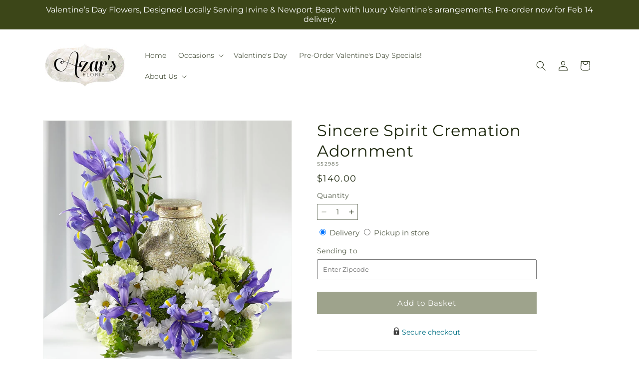

--- FILE ---
content_type: text/javascript
request_url: https://azarflorist.us/cdn/shop/t/72/assets/media-gallery.js?v=116096174681776932781769671957
body_size: 1628
content:
function _typeof(a){"@babel/helpers - typeof";return _typeof=typeof Symbol=="function"&&typeof Symbol.iterator=="symbol"?function(a2){return typeof a2}:function(a2){return a2&&typeof Symbol=="function"&&a2.constructor===Symbol&&a2!==Symbol.prototype?"symbol":typeof a2},_typeof(a)}function _classCallCheck(a,b){if(!(a instanceof b))throw new TypeError("Cannot call a class as a function")}function _defineProperties(a,b){for(var c,d=0;d<b.length;d++)c=b[d],c.enumerable=c.enumerable||!1,c.configurable=!0,"value"in c&&(c.writable=!0),Object.defineProperty(a,_toPropertyKey(c.key),c)}function _createClass(a,b,c){return b&&_defineProperties(a.prototype,b),c&&_defineProperties(a,c),Object.defineProperty(a,"prototype",{writable:!1}),a}function _toPropertyKey(a){var b=_toPrimitive(a,"string");return _typeof(b)==="symbol"?b:b+""}function _toPrimitive(a,b){if(_typeof(a)!=="object"||a===null)return a;var c=a[Symbol.toPrimitive];if(c!==void 0){var d=c.call(a,b||"default");if(_typeof(d)!=="object")return d;throw new TypeError("@@toPrimitive must return a primitive value.")}return(b==="string"?String:Number)(a)}function _inherits(a,b){if(typeof b!="function"&&b!==null)throw new TypeError("Super expression must either be null or a function");a.prototype=Object.create(b&&b.prototype,{constructor:{value:a,writable:!0,configurable:!0}}),Object.defineProperty(a,"prototype",{writable:!1}),b&&_setPrototypeOf(a,b)}function _createSuper(a){var b=_isNativeReflectConstruct();return function(){var c,d=_getPrototypeOf(a);if(b){var e=_getPrototypeOf(this).constructor;c=Reflect.construct(d,arguments,e)}else c=d.apply(this,arguments);return _possibleConstructorReturn(this,c)}}function _possibleConstructorReturn(a,b){if(b&&(_typeof(b)==="object"||typeof b=="function"))return b;if(b!==void 0)throw new TypeError("Derived constructors may only return object or undefined");return _assertThisInitialized(a)}function _assertThisInitialized(a){if(a===void 0)throw new ReferenceError("this hasn't been initialised - super() hasn't been called");return a}function _wrapNativeSuper(a){var b=typeof Map=="function"?new Map:void 0;return _wrapNativeSuper=function(a2){function c(){return _construct(a2,arguments,_getPrototypeOf(this).constructor)}if(a2===null||!_isNativeFunction(a2))return a2;if(typeof a2!="function")throw new TypeError("Super expression must either be null or a function");if(typeof b!="undefined"){if(b.has(a2))return b.get(a2);b.set(a2,c)}return c.prototype=Object.create(a2.prototype,{constructor:{value:c,enumerable:!1,writable:!0,configurable:!0}}),_setPrototypeOf(c,a2)},_wrapNativeSuper(a)}function _construct(){return _construct=_isNativeReflectConstruct()?Reflect.construct.bind():function(b,c,d){var e=[null];e.push.apply(e,c);var a=Function.bind.apply(b,e),f=new a;return d&&_setPrototypeOf(f,d.prototype),f},_construct.apply(null,arguments)}function _isNativeReflectConstruct(){if(typeof Reflect=="undefined"||!Reflect.construct||Reflect.construct.sham)return!1;if(typeof Proxy=="function")return!0;try{return Boolean.prototype.valueOf.call(Reflect.construct(Boolean,[],function(){})),!0}catch(a){return!1}}function _isNativeFunction(a){return Function.toString.call(a).indexOf("[native code]")!==-1}function _setPrototypeOf(a,b){return _setPrototypeOf=Object.setPrototypeOf?Object.setPrototypeOf.bind():function(a2,b2){return a2.__proto__=b2,a2},_setPrototypeOf(a,b)}function _getPrototypeOf(a){return _getPrototypeOf=Object.setPrototypeOf?Object.getPrototypeOf.bind():function(a2){return a2.__proto__||Object.getPrototypeOf(a2)},_getPrototypeOf(a)}customElements.get("media-gallery")||customElements.define("media-gallery",function(a){function b(){var a2;return _classCallCheck(this,b),a2=c.call(this),a2.elements={liveRegion:a2.querySelector('[id^="GalleryStatus"]'),viewer:a2.querySelector('[id^="GalleryViewer"]'),thumbnails:a2.querySelector('[id^="GalleryThumbnails"]')},a2.productVariants=document.querySelector("variant-radios")||document.querySelector("variant-selects"),a2.productVariants&&a2.productVariants.onVariantChange(),a2.mql=window.matchMedia("(min-width: 750px)"),a2.elements.thumbnails?(a2.elements.viewer.addEventListener("slideChanged",debounce(a2.onSlideChanged.bind(_assertThisInitialized(a2)),500)),a2.elements.thumbnails.querySelectorAll("[data-target]").forEach(function(b2){b2.querySelector("button").addEventListener("click",a2.setActiveMedia.bind(_assertThisInitialized(a2),b2.dataset.target,!1))}),a2.dataset.desktopLayout.includes("thumbnail")&&a2.mql.matches&&a2.removeListSemantic(),a2):_possibleConstructorReturn(a2)}_inherits(b,a);var c=_createSuper(b);return _createClass(b,[{key:"onSlideChanged",value:function(a2){var b2=this.elements.thumbnails.querySelector('[data-target="'.concat(a2.detail.currentElement.dataset.mediaId,'"]'));this.setActiveThumbnail(b2),this.setActiveVariant(b2)}},{key:"setActiveMedia",value:function(a2,b2){var c2,d=this,e=this.elements.viewer.querySelector('[data-media-id="'.concat(a2,'"]'))||this.elements.viewer.querySelector("[data-media-id]");if(e){if(this.elements.viewer.querySelectorAll("[data-media-id]").forEach(function(a3){a3.classList.remove("is-active")}),e==null||(c2=e.classList)===null||c2===void 0||c2.add("is-active"),b2){if(e.parentElement.firstChild!==e&&e.parentElement.prepend(e),this.elements.thumbnails){var f=this.elements.thumbnails.querySelector('[data-target="'.concat(a2,'"]'));f.parentElement.firstChild!==f&&f.parentElement.prepend(f)}this.elements.viewer.slider&&this.elements.viewer.resetPages()}if(this.preventStickyHeader(),window.setTimeout(function(){(!d.mql.matches||d.elements.thumbnails)&&e.parentElement.scrollTo({left:e.offsetLeft}),d.elements.thumbnails&&d.dataset.desktopLayout!=="stacked"||e.scrollIntoView({behavior:"smooth"});var a3=e.getBoundingClientRect();if(!(-.5<a3.top)){var b3=a3.top+window.scrollY;window.scrollTo({top:b3,behavior:"smooth"})}}),this.playActiveMedia(e),!!this.elements.thumbnails){var g=this.elements.thumbnails.querySelector('[data-target="'.concat(a2,'"]'));this.setActiveThumbnail(g),this.setActiveVariant(),this.announceLiveRegion(e,g.dataset.mediaPosition)}}}},{key:"setActiveThumbnail",value:function(a2){this.elements.thumbnails&&a2&&(this.elements.thumbnails.querySelectorAll("button").forEach(function(a3){return a3.removeAttribute("aria-current")}),a2.querySelector("button").setAttribute("aria-current",!0),this.elements.thumbnails.isSlideVisible(a2,10)||this.elements.thumbnails.slider.scrollTo({left:a2.offsetLeft}))}},{key:"announceLiveRegion",value:function(a2,b2){var c2=this,d=a2.querySelector(".product__modal-opener--image img");d&&(d.onload=function(){c2.elements.liveRegion.setAttribute("aria-hidden",!1),c2.elements.liveRegion.innerHTML=window.accessibilityStrings.imageAvailable.replace("[index]",b2),setTimeout(function(){c2.elements.liveRegion.setAttribute("aria-hidden",!0)},2e3)},d.src=d.src)}},{key:"playActiveMedia",value:function(a2){window.pauseAllMedia();var b2=a2.querySelector(".deferred-media");b2&&b2.loadContent(!1)}},{key:"preventStickyHeader",value:function(){this.stickyHeader=this.stickyHeader||document.querySelector("sticky-header"),this.stickyHeader&&this.stickyHeader.dispatchEvent(new Event("preventHeaderReveal"))}},{key:"removeListSemantic",value:function(){this.elements.viewer.slider&&(this.elements.viewer.slider.setAttribute("role","presentation"),this.elements.viewer.sliderItems.forEach(function(a2){return a2.setAttribute("role","presentation")}))}},{key:"setActiveVariant",value:function(){var a2=this.querySelector("[aria-current]"),b2=a2.getAttribute("data-section");if(b2&&this.productVariants){var c2=!1,d=this.productVariants.querySelector("input#".concat(b2));d&&!d.checked&&(d.checked=!0,c2=!0);var e=this.productVariants.querySelector("select#".concat(b2));e&&!e.selected&&(e.selected=!0,c2=!0),c2&&this.productVariants.onVariantChange()}}}]),b}(_wrapNativeSuper(HTMLElement)));
//# sourceMappingURL=/cdn/shop/t/72/assets/media-gallery.js.map?v=116096174681776932781769671957


--- FILE ---
content_type: text/javascript
request_url: https://azarflorist.us/cdn/shop/t/72/assets/ftd-date-picker.js?v=160394694310657158731769671957
body_size: 4189
content:
function _typeof(a){"@babel/helpers - typeof";return _typeof=typeof Symbol=="function"&&typeof Symbol.iterator=="symbol"?function(a2){return typeof a2}:function(a2){return a2&&typeof Symbol=="function"&&a2.constructor===Symbol&&a2!==Symbol.prototype?"symbol":typeof a2},_typeof(a)}function _toConsumableArray(a){return _arrayWithoutHoles(a)||_iterableToArray(a)||_unsupportedIterableToArray(a)||_nonIterableSpread()}function _nonIterableSpread(){throw new TypeError(`Invalid attempt to spread non-iterable instance.
In order to be iterable, non-array objects must have a [Symbol.iterator]() method.`)}function _iterableToArray(a){if(typeof Symbol<"u"&&a[Symbol.iterator]!=null||a["@@iterator"]!=null)return Array.from(a)}function _arrayWithoutHoles(a){if(Array.isArray(a))return _arrayLikeToArray(a)}function _slicedToArray(a,b){return _arrayWithHoles(a)||_iterableToArrayLimit(a,b)||_unsupportedIterableToArray(a,b)||_nonIterableRest()}function _nonIterableRest(){throw new TypeError(`Invalid attempt to destructure non-iterable instance.
In order to be iterable, non-array objects must have a [Symbol.iterator]() method.`)}function _unsupportedIterableToArray(a,b){if(a){if(typeof a=="string")return _arrayLikeToArray(a,b);var c=Object.prototype.toString.call(a).slice(8,-1);return c==="Object"&&a.constructor&&(c=a.constructor.name),c==="Map"||c==="Set"?Array.from(a):c==="Arguments"||/^(?:Ui|I)nt(?:8|16|32)(?:Clamped)?Array$/.test(c)?_arrayLikeToArray(a,b):void 0}}function _arrayLikeToArray(a,b){(b==null||b>a.length)&&(b=a.length);for(var c=0,d=Array(b);c<b;c++)d[c]=a[c];return d}function _iterableToArrayLimit(b,c){var d=b==null?null:typeof Symbol<"u"&&b[Symbol.iterator]||b["@@iterator"];if(d!=null){var g,h,j,k,l=[],a=!0,m=!1;try{if(j=(d=d.call(b)).next,c===0){if(Object(d)!==d)return;a=!1}else for(;!(a=(g=j.call(d)).done)&&(l.push(g.value),l.length!==c);a=!0);}catch(a2){m=!0,h=a2}finally{try{if(!a&&d.return!=null&&(k=d.return(),Object(k)!==k))return}finally{if(m)throw h}}return l}}function _arrayWithHoles(a){if(Array.isArray(a))return a}function _classCallCheck(a,b){if(!(a instanceof b))throw new TypeError("Cannot call a class as a function")}function _defineProperties(a,b){for(var c,d=0;d<b.length;d++)c=b[d],c.enumerable=c.enumerable||!1,c.configurable=!0,"value"in c&&(c.writable=!0),Object.defineProperty(a,_toPropertyKey(c.key),c)}function _createClass(a,b,c){return b&&_defineProperties(a.prototype,b),c&&_defineProperties(a,c),Object.defineProperty(a,"prototype",{writable:!1}),a}function _toPropertyKey(a){var b=_toPrimitive(a,"string");return _typeof(b)==="symbol"?b:b+""}function _toPrimitive(a,b){if(_typeof(a)!=="object"||a===null)return a;var c=a[Symbol.toPrimitive];if(c!==void 0){var d=c.call(a,b||"default");if(_typeof(d)!=="object")return d;throw new TypeError("@@toPrimitive must return a primitive value.")}return(b==="string"?String:Number)(a)}function _inherits(a,b){if(typeof b!="function"&&b!==null)throw new TypeError("Super expression must either be null or a function");a.prototype=Object.create(b&&b.prototype,{constructor:{value:a,writable:!0,configurable:!0}}),Object.defineProperty(a,"prototype",{writable:!1}),b&&_setPrototypeOf(a,b)}function _createSuper(a){var b=_isNativeReflectConstruct();return function(){var c,d=_getPrototypeOf(a);if(b){var e=_getPrototypeOf(this).constructor;c=Reflect.construct(d,arguments,e)}else c=d.apply(this,arguments);return _possibleConstructorReturn(this,c)}}function _possibleConstructorReturn(a,b){if(b&&(_typeof(b)==="object"||typeof b=="function"))return b;if(b!==void 0)throw new TypeError("Derived constructors may only return object or undefined");return _assertThisInitialized(a)}function _assertThisInitialized(a){if(a===void 0)throw new ReferenceError("this hasn't been initialised - super() hasn't been called");return a}function _wrapNativeSuper(a){var b=typeof Map=="function"?new Map:void 0;return _wrapNativeSuper=function(a2){function c(){return _construct(a2,arguments,_getPrototypeOf(this).constructor)}if(a2===null||!_isNativeFunction(a2))return a2;if(typeof a2!="function")throw new TypeError("Super expression must either be null or a function");if(typeof b<"u"){if(b.has(a2))return b.get(a2);b.set(a2,c)}return c.prototype=Object.create(a2.prototype,{constructor:{value:c,enumerable:!1,writable:!0,configurable:!0}}),_setPrototypeOf(c,a2)},_wrapNativeSuper(a)}function _construct(){return _construct=_isNativeReflectConstruct()?Reflect.construct.bind():function(b,c,d){var e=[null];e.push.apply(e,c);var a=Function.bind.apply(b,e),f=new a;return d&&_setPrototypeOf(f,d.prototype),f},_construct.apply(null,arguments)}function _isNativeReflectConstruct(){if(typeof Reflect>"u"||!Reflect.construct||Reflect.construct.sham)return!1;if(typeof Proxy=="function")return!0;try{return Boolean.prototype.valueOf.call(Reflect.construct(Boolean,[],function(){})),!0}catch{return!1}}function _isNativeFunction(a){return Function.toString.call(a).indexOf("[native code]")!==-1}function _setPrototypeOf(a,b){return _setPrototypeOf=Object.setPrototypeOf?Object.setPrototypeOf.bind():function(a2,b2){return a2.__proto__=b2,a2},_setPrototypeOf(a,b)}function _getPrototypeOf(a){return _getPrototypeOf=Object.setPrototypeOf?Object.getPrototypeOf.bind():function(a2){return a2.__proto__||Object.getPrototypeOf(a2)},_getPrototypeOf(a)}var DatePicker=function(a){function b(){var a2;return _classCallCheck(this,b),a2=c.call(this),dayjs.extend(window.dayjs_plugin_utc),dayjs.extend(window.dayjs_plugin_timezone),dayjs.extend(window.dayjs_plugin_isSameOrBefore),dayjs.extend(window.dayjs_plugin_advancedFormat),window.Shopify.locale!=="en"&&dayjs.locale(window.Shopify.locale),a2.timeZone=window.ftdMemberPreferences.shopTimeZone,dayjs.tz.setDefault(a2.timeZone),a2.availableDates=[],a2.blockedDates=[],a2.pickupOnlyAvailableDates=[],a2.expeditedShippingDates=[],a2.pickupTimes=[],a2.zipCode="",a2.serviceLocationType="",a2.sku=a2.getAttribute("data-product-sku"),a2.init_date=a2.getAttribute("init-date"),a2.is_dropship=a2.getAttribute("data-dropship")==="true",a2.is_unified_calendar=a2.getAttribute("data-unified-calendar")==="true",a2.is_expedited_enabled=a2.getAttribute("data-expedited-enabled")==="true",a2.is_ground_enabled=a2.getAttribute("data-ground-enabled")==="true",a2.store_pickup_enabled=a2.getAttribute("data-pickup")==="true",a2.in_store_pickup_only=a2.getAttribute("data-instore-pickup-only")==="true",a2.local_delivery_only=a2.getAttribute("data-local-delivery-only")==="true",a2.check_mercury_network_availability=a2.getAttribute("data-mercury-network-availability")==="true",a2.auto_wiring=a2.getAttribute("data-auto-wiring")==="true",a2.productInfo=document.querySelector("product-info"),a2.productAddons=document.querySelector("ftd-product-addons"),a2.dateContainer=document.querySelector(".product__date"),a2.dateError=document.querySelector(".product__info--error.date-error"),a2.availabilityError=document.querySelector(".product__info--error.availability-error"),a2.availabilityMessage=document.querySelector(".product__date.availability-text"),a2.delMethodContainer=document.querySelector(".product__delivery_method"),a2.calendarFooter=document.querySelector(".calendar-footer"),a2.productSubmitBtn=document.querySelector(".product-form__submit"),a2.addonContainer=document.querySelector(".product__addons-wrapper"),a2.pickupEligible=a2.store_pickup_enabled&&!a2.is_dropship,a2.deliveryEligible=!a2.in_store_pickup_only,a2.picker=a2.initDatePicker(),a2.picker.DateTime(),a2.is_unified_calendar?a2.callAvailabilityAPI():a2.checkCalendarExceptions(),a2.registerCalendarEvents(),!a2.is_unified_calendar&&Shopify.analytics.publish("enable_fulfillment_pdp",{isEnabled:!0}),a2}_inherits(b,a);var c=_createSuper(b);return _createClass(b,[{key:"initDatePicker",value:function(){var a2=this,b2=this.calendarFooter?this.calendarFooter.innerHTML:"",c2=this.parentNode.querySelector(".datepicker");return new Litepicker({element:document.querySelector("#litepicker"),singleMode:!0,minDate:dayjs.tz().format("YYYY-MM-DD"),maxDate:dayjs.tz().add(2,"months").subtract(1,"days").format("YYYY-MM-DD"),lang:window.Shopify.locale,position:"right",firstDay:0,footerHTML:b2,format:{parse:function(a3){return dayjs(a3).toDate()},output:function(a3){return dayjs(a3).format("dddd, MMMM D, YYYY")}},setup:function(b3){b3.on("render",function(){var b4=a2.availableDates||[],d=_slicedToArray(b4,1),e=d[0],f=e===void 0?"":e;a2.date||(a2.date=f||dayjs.tz().format("YYYY-MM-DD")),c2&&(c2.value=a2.date),a2.setupMessages()}),b3.on("render:day",function(b4,c3){a2.is_dropship&&(b4.classList.add("dropship"),a2.is_expedited_enabled&&a2.expeditedShippingDates.includes(c3.format("YYYY-MM-DD"))?b4.classList.add("dropship-expedited"):a2.is_ground_enabled&&!b4.classList.contains("is-locked")&&b4.classList.add("dropship-ground")),!b4.classList.contains("is-locked")&&a2.getActivePriceRules(dayjs(c3.dateInstance))&&b4.classList.add("price-rule-active")}),b3.on("selected",function(b4){a2.date=dayjs(b4.dateInstance).format("YYYY-MM-DD"),c2&&(c2.value=a2.date);var d=a2.parentNode.querySelector(".delivery-type");return d&&(d.value="domestic",a2.is_dropship&&(d.value=a2.expeditedShippingDates.includes(a2.date)?"expedited shipping":"ground shipping")),a2.setupMessages(),a2.productInfo&&a2.productInfo.setAttribute("data-delivery-date",a2.date),a2.productAddons&&a2.productAddons.setAttribute("data-delivery-date",a2.date),!0})},lockDaysFilter:function(b3){return a2.blockedDates.includes(dayjs(b3.dateInstance).format("YYYY-MM-DD"))}})}},{key:"registerCalendarEvents",value:function(){var a2=this,b2=document.querySelectorAll("input[name='delivery-method']");if(b2.length){var c2=document.querySelector("input[name='zip-code']"),d=c2.closest(".product__zip-code");if(b2.forEach(function(b3){return b3.addEventListener("change",function(a3){this.hideCalendar();var b4=a3.currentTarget.value==="delivery";b4?(this.picker.setOptions({footerHTML:this.calendarFooter.innerHTML}),d&&d.classList.remove("hidden"),this.zipCode&&this.callAvailabilityAPI(!0,!1)):(this.dateError.innerHTML="",this.picker.setOptions({footerHTML:""}),d&&d.classList.add("hidden"),this.callAvailabilityAPI(!1,!0))}.bind(a2))}),c2.addEventListener("change",function(a3){var b3=this,c3=a3.currentTarget.value;this.dateError.innerHTML="",this.serviceLocationType="",this.zipCode=c3,c3?ftd.Helpers.getZipCodeDetails(c3).then(function(a4){b3.zipCode=c3,b3.serviceLocationType=a4.deliveryType==="local"?"local":"outsideLocal",b3.callAvailabilityAPI(!0,!1),b3.serviceLocationType&&b3.productAddons&&b3.productAddons.setAttribute("data-service-location-type",b3.serviceLocationType)}).catch(function(){b3.serviceLocationType="outsideLocal",b3.callAvailabilityAPI(!0,!1)}):this.hideCalendar()}.bind(this)),b2.length){var e=document.querySelector("input[name='delivery-method']:checked");e&&e.dispatchEvent(new Event("change"))}}}},{key:"checkCalendarExceptions",value:function(){var a2=this;ftd.Helpers.getAvailableDates(this.deliveryEligible,this.pickupEligible,this.sku,this.zipCode,this.check_mercury_network_availability,this.auto_wiring).then(function(b2){if(b2.delivery.error==="DELIVERY_EXCEPTION_IN_STORE_PICKUP_ONLY"){if(a2.delMethodContainer){a2.delMethodContainer.classList.add("hidden");var c2=a2.delMethodContainer.querySelector('input[name="delivery-method"][value="pickup"]');c2&&(c2.checked=!0,c2.dispatchEvent(new Event("change")))}a2.in_store_pickup_only=!!b2.pickup.availableDates.length}a2.setupMessages()})}},{key:"callAvailabilityAPI",value:function(){var a2=this,b2=!(0<arguments.length&&arguments[0]!==void 0)||arguments[0],c2=!(1<arguments.length&&arguments[1]!==void 0)||arguments[1],d=2<arguments.length&&arguments[2]!==void 0?arguments[2]:0;this.showCalendar(!0),ftd.Helpers.getAvailableDates(this.deliveryEligible&&b2,this.pickupEligible&&c2,this.sku,this.zipCode,this.check_mercury_network_availability,this.auto_wiring).then(function(b3){var c3=b3.delivery,d2=c3.availableDates,e=c3.blockedDates,f=c3.isValid,g=b3.pickup,h=g.availableDates,i=g.blockedDates,j=g.pickupTimes,k=g.isValid;if(a2.is_unified_calendar)a2.blockedDates=a2.operation(f,k,e,i,"intersection"),a2.availableDates=a2.operation(f,k,d2,h,"union"),a2.pickupOnlyAvailableDates=a2.operation(f,k,e,h,"intersection"),a2.pickupTimes=j;else{var l=document.querySelector("input[name='delivery-method']:checked"),m=l?l.value:"unified",n=m==="delivery";a2.blockedDates=n?e:i,a2.availableDates=n?d2:h,a2.pickupTimes=n?{}:j}a2.expeditedShippingDates=a2.is_dropship?d2.filter(function(a3,b4){if(3>b4)return a3}):[];var o=a2.availableDates||[],p=_slicedToArray(o,1),q=p[0],r=q===void 0?"":q;if(!r)return void a2.hideCalendar(!0);if(a2.date=a2.init_date&&!a2.blockedDates.includes(a2.init_date)&&dayjs.tz().isSameOrBefore(dayjs.tz(a2.init_date),"date")?dayjs(a2.init_date).format("YYYY-MM-DD"):dayjs(r).format("YYYY-MM-DD"),!a2.picker.footerHTML){var s=a2.getActivePriceRules(dayjs(r),!0);if(s){var t=document.querySelector(".seasonal-pricing-label");t&&t.classList.contains("hidden")&&t.classList.remove("hidden"),a2.picker.footerHTML=a2.calendarFooter?a2.calendarFooter.innerHTML:"",a2.picker.setOptions({startDate:a2.date,footerHTML:a2.picker.footerHTML})}}a2.picker.setDate(a2.date),a2.showCalendar()}).catch(function(e){console.log("Availability API error >>",e),0<d?a2.hideCalendar(!0):a2.callAvailabilityAPI(b2,c2,1)})}},{key:"showCalendar",value:function(a2){var b2=this.parentNode.querySelector(".input--date__icon"),c2=this.parentNode.querySelector(".input--spinner__icon");this.dateContainer&&this.dateContainer.classList.remove("hidden"),a2?(b2&&b2.classList.add("hidden"),c2&&c2.classList.remove("hidden"),this.productSubmitBtn&&this.productSubmitBtn.setAttribute("disabled","disabled"),this.addonContainer&&this.addonContainer.classList.add("hidden")):(this.productSubmitBtn&&this.productSubmitBtn.removeAttribute("disabled"),this.addonContainer&&this.addonContainer.classList.remove("hidden"),b2&&b2.classList.remove("hidden"),c2&&c2.classList.add("hidden"))}},{key:"hideCalendar",value:function(a2){if(this.dateContainer&&this.dateContainer.classList.add("hidden"),this.productSubmitBtn&&this.productSubmitBtn.setAttribute("disabled","disabled"),this.addonContainer&&this.addonContainer.classList.add("hidden"),a2)if(this.zipCode){var b2=window.date_picker_labels||{},c2=b2.unavailable_zipcode_error;this.dateError.innerHTML=c2}else{var d=window.date_picker_labels||{},e=d.unavailable_for_purchase_error;this.dateError.innerHTML=e,this.availabilityError.innerHTML=""}}},{key:"setupMessages",value:function(){var a2=this.delMethodContainer&&this.delMethodContainer.querySelector("input[name='delivery-method']:checked"),b2=a2?a2.value:"unified",c2=b2==="unified"&&this.pickupOnlyAvailableDates.includes(this.date),d=this.availabilityMessage.querySelector(".pickup-available-text"),e=this.availabilityMessage.querySelector(".delivery-available-text"),f=this.availabilityMessage.querySelector("#product-pickup-date"),g=this.availabilityMessage.querySelector(".rush-delivery__ui"),h=window.date_picker_labels||{},i=h.available_for_local_delivery_only,j=h.available_for_instore_pickup_only,k=h.available_for_pickup_only_sameday,l=h.available_for_pickup_only_futureday;if(this.availabilityError.innerHTML="",b2==="pickup"||c2){var m=this.pickupTimes[this.date];if(m){var n=this.formatLFTAsReadable(m);f.innerHTML=" ".concat(n),d&&d.classList.remove("hidden")}this.in_store_pickup_only&&(this.availabilityError.innerHTML=j),e&&e.classList.add("hidden")}else{if(this.serviceLocationType!=="local"&&this.local_delivery_only&&(this.availabilityError.innerHTML=i),g){var o=g.getAttribute("cutoff-time")||"23:59:59",p=dayjs.tz("".concat(this.date," ").concat(o)).isBefore(dayjs.tz());p||this.serviceLocationType&&this.serviceLocationType!=="local"?g.classList.add("hidden"):g.classList.remove("hidden")}d&&d.classList.add("hidden"),e&&e.classList.remove("hidden")}if(c2&&!this.is_dropship){var q=dayjs.tz().isSame(dayjs.tz(this.date),"date");this.availabilityError.innerHTML=this.in_store_pickup_only?j:q?k:l}}},{key:"operation",value:function(a2,b2){var c2=2<arguments.length&&arguments[2]!==void 0?arguments[2]:[],d=3<arguments.length&&arguments[3]!==void 0?arguments[3]:[],e=4<arguments.length&&arguments[4]!==void 0?arguments[4]:"union";if(a2&&!b2)return c2;if(!a2&&b2)return d;var f=e==="intersection"?c2.filter(function(a3){return d.includes(a3)}):[].concat(_toConsumableArray(c2),_toConsumableArray(d)).filter(function(a3,b3,c3){return c3.indexOf(a3)===b3});return f.sort(function(c3,a3){return new Date(c3)-new Date(a3)})}},{key:"formatLFTAsReadable",value:function(a2){var b2=this.timeZone,c2=b2;try{c2=new Date().toLocaleTimeString("en",{timeZone:b2,timeZoneName:"short",hour12:!1}).split(" ").pop()}catch{c2=b2}var d=dayjs.utc(a2).tz().format();if(d){var e=d.slice(0,19).split(/T/),f=_slicedToArray(e,2),g=f[0],h=f[1];return h&&h!=="23:59:59"?dayjs.tz("".concat(g," ").concat(h)).format("dddd, MMMM Do YYYY @ h:mm a").replace("@","at").concat(" ".concat(c2)).replace("\xBA",""):dayjs.tz("".concat(g)).format("dddd, MMMM Do YYYY").concat(" ".concat(c2)).replace("\xBA","")}return""}},{key:"getActivePriceRules",value:function(a2,b2){if(window.scheduledPriceRules){var c2,d=function(){var c3=window.scheduledPriceRules[e];if(!c3||c3.length===0)return 0;var d2=dayjs.tz().format("YYYY-MM-DD");return{v:c3.find(function(c4){if(!c4.active||!c4.startDate||!c4.endDate||c4.liveStartDate&&dayjs(d2).isBefore(dayjs(c4.liveStartDate)))return!1;if(c4.startDate!=="01/01/2025"&&c4.endDate!=="01/01/2100"){var e2=dayjs(c4.startDate),f=dayjs(c4.endDate),g=a2.isBefore(f,"day")||a2.isSame(f,"day"),h=a2.isAfter(e2,"day")||a2.isSame(e2,"day");return(b2||h)&&g}})}};for(var e in window.scheduledPriceRules)if(c2=d(),c2!==0&&c2)return c2.v}}}]),b}(_wrapNativeSuper(HTMLElement));customElements.define("ftd-date-picker",DatePicker);
//# sourceMappingURL=/cdn/shop/t/72/assets/ftd-date-picker.js.map?v=160394694310657158731769671957
